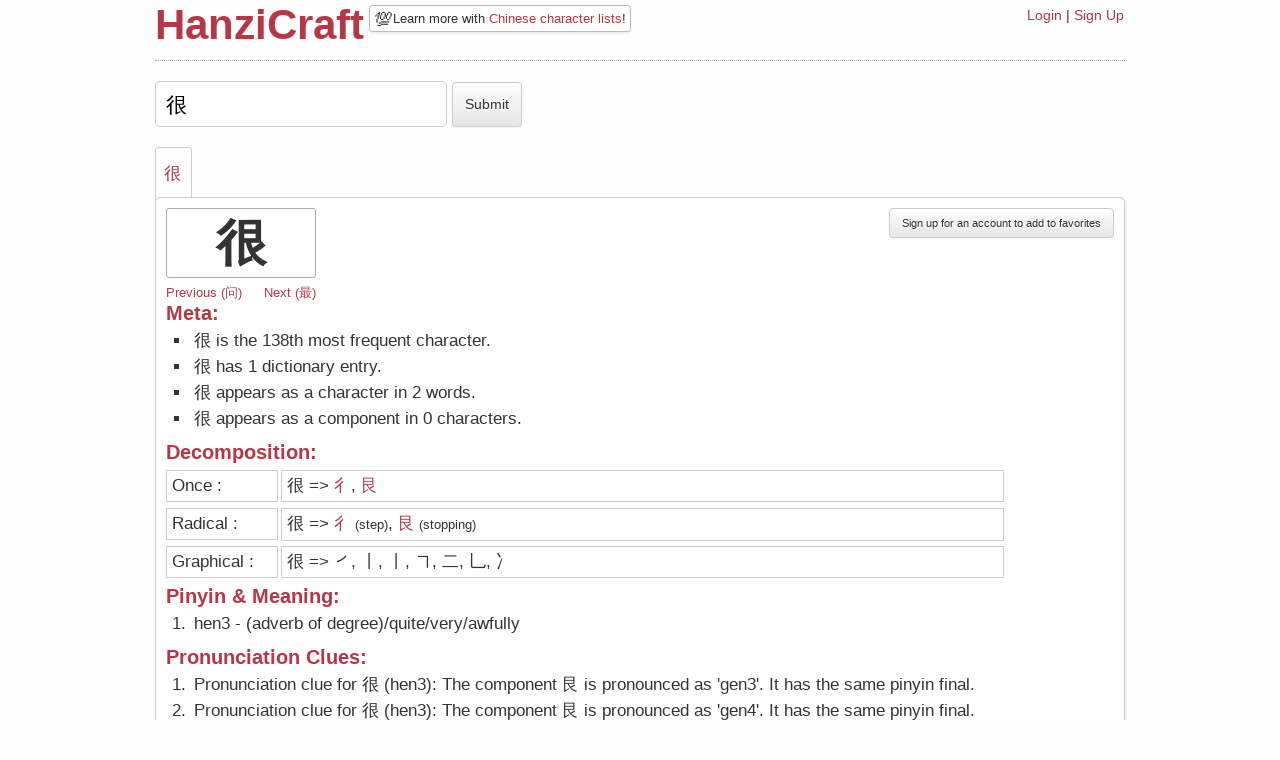

--- FILE ---
content_type: text/html; charset=utf-8
request_url: https://hanzicraft.com/character/%E5%BE%88
body_size: 3053
content:
<!DOCTYPE html PUBLIC "-//W3C//DTD XHTML 1.0 Transitional//EN" "http://www.w3.org/TR/xhtml1/DTD/xhtml1-transitional.dtd"><html><head><title>HanziCraft - Information on 很</title><meta name="viewport" content="width=device-width, initial-scale=1.0">
<link rel="stylesheet" href="/bootstrap.min.css"/><link rel="stylesheet" href="/bootstrap-responsive.min.css"/><link rel="stylesheet" href="/style.css?version=3"/><script src="/jquery-1.6.4.js"></script><script src="/client.js"></script><script async src="https://scripts.simpleanalyticscdn.com/latest.js"></script><script async src="https://pagead2.googlesyndication.com/pagead/js/adsbygoogle.js?client=ca-pub-8274896430186404" crossorigin="anonymous"></script></head><body id="top"><div class="container"><div class="row"><div class="span10 offset1"><div id="header"><div class="headerleft"><div class="title"><h1><a href="/">HanziCraft</a></h1></div><div class="headerclear"></div><div class="newsbite"><span class="emoji-newsbite">💯</span>Learn more with <a href="/lists">Chinese character lists</a>!
</div></div><div class="headerright"><div class="links"><a href="/login">Login</a> |
<a href="/signup">Sign Up</a></div></div><div class="clear"></div></div><div id="react-container"><div style="position:relative;" data-reactroot="" data-reactid="1" data-react-checksum="-1593501269"><form class="input-char-form" name="sumbitchar" action="/character" method="post" data-reactid="2"><input id="input" name="character" value="很" data-reactid="3"/><input type="submit" id="decompose" value="Submit" class="submit-btn btn" data-reactid="4"/></form><div class="character-tabs" data-reactid="5"><ol data-reactid="6"><li data-reactid="7"><a href="#很" data-reactid="8">很</a></li></ol></div><div id="display" class="border" data-reactid="9"><div id="很" class="decomp" data-reactid="10"><button id="addfav" class="btn right" data-reactid="11">Sign up for an account to add to favorites</button><div class="entry" data-reactid="12"><h2 class="bigchar" data-reactid="13">很</h2><!-- react-text: 14 --> <!-- /react-text --><!-- react-text: 15 --><!-- /react-text --><div class="character-nav" data-reactid="16"><a href="/character/问" data-reactid="17"><!-- react-text: 18 -->Previous (<!-- /react-text --><!-- react-text: 19 -->问<!-- /react-text --><!-- react-text: 20 -->)<!-- /react-text --></a><a class="next-char" href="/character/最" data-reactid="21"><!-- react-text: 22 -->Next (<!-- /react-text --><!-- react-text: 23 -->最<!-- /react-text --><!-- react-text: 24 -->)<!-- /react-text --></a></div><div class="metainfo" data-reactid="25"><div class="left" data-reactid="26"><h3 data-reactid="27">Meta:</h3><ol data-reactid="28"><li data-reactid="29">很 is the 138th most frequent character.</li><li data-reactid="30"><!-- react-text: 31 -->很<!-- /react-text --><!-- react-text: 32 --> has <!-- /react-text --><!-- react-text: 33 -->1<!-- /react-text --><!-- react-text: 34 --> dictionary <!-- /react-text --><!-- react-text: 35 -->entry<!-- /react-text --><!-- react-text: 36 -->.<!-- /react-text --></li><li data-reactid="37"><!-- react-text: 38 -->很<!-- /react-text --><!-- react-text: 39 --> appears as a character in <!-- /react-text --><!-- react-text: 40 -->2<!-- /react-text --><!-- react-text: 41 --> <!-- /react-text --><!-- react-text: 42 -->words<!-- /react-text --><!-- react-text: 43 -->.<!-- /react-text --></li><li data-reactid="44"><!-- react-text: 45 -->很<!-- /react-text --><!-- react-text: 46 --> appears as a component in <!-- /react-text --><!-- react-text: 47 -->0<!-- /react-text --><!-- react-text: 48 --> <!-- /react-text --><!-- react-text: 49 -->characters<!-- /react-text --><!-- react-text: 50 -->.<!-- /react-text --></li></ol></div><!-- react-text: 51 --><!-- /react-text --></div><h3 class="clear" data-reactid="52">Decomposition: </h3><div class="decomptitle" data-reactid="53">Once :</div><div class="decompbox" data-reactid="54"><!-- react-text: 55 -->很<!-- /react-text --><!-- react-text: 56 --> =&gt;<!-- /react-text --><span data-reactid="57"><!-- react-text: 58 --> <!-- /react-text --><span data-reactid="59"><a href="/character/彳" target="_blank" data-reactid="60">彳</a><!-- react-text: 61 --><!-- /react-text --></span><span data-reactid="62">,</span></span><span data-reactid="63"><!-- react-text: 64 --> <!-- /react-text --><span data-reactid="65"><a href="/character/艮" target="_blank" data-reactid="66">艮</a><!-- react-text: 67 --><!-- /react-text --></span><span data-reactid="68"></span></span></div><div class="decomptitle" data-reactid="69">Radical :</div><div class="decompbox" data-reactid="70"><!-- react-text: 71 -->很<!-- /react-text --><!-- react-text: 72 --> =&gt;<!-- /react-text --><span data-reactid="73"><!-- react-text: 74 --> <!-- /react-text --><span data-reactid="75"><a href="/character/彳" target="_blank" data-reactid="76">彳</a><span class="smaller-font" data-reactid="77"><!-- react-text: 78 --> (<!-- /react-text --><!-- react-text: 79 -->step<!-- /react-text --><!-- react-text: 80 -->)<!-- /react-text --></span></span><span data-reactid="81">,</span></span><span data-reactid="82"><!-- react-text: 83 --> <!-- /react-text --><span data-reactid="84"><a href="/character/艮" target="_blank" data-reactid="85">艮</a><span class="smaller-font" data-reactid="86"><!-- react-text: 87 --> (<!-- /react-text --><!-- react-text: 88 -->stopping<!-- /react-text --><!-- react-text: 89 -->)<!-- /react-text --></span></span><span data-reactid="90"></span></span></div><div class="decomptitle" data-reactid="91">Graphical :</div><div class="decompbox" data-reactid="92"><!-- react-text: 93 -->很<!-- /react-text --><!-- react-text: 94 --> =&gt;<!-- /react-text --><span data-reactid="95"><!-- react-text: 96 --> <!-- /react-text --><span data-reactid="97"><!-- react-text: 98 -->㇒<!-- /react-text --><!-- react-text: 99 --><!-- /react-text --></span><span data-reactid="100">,</span></span><span data-reactid="101"><!-- react-text: 102 --> <!-- /react-text --><span data-reactid="103"><!-- react-text: 104 -->丨<!-- /react-text --><!-- react-text: 105 --><!-- /react-text --></span><span data-reactid="106">,</span></span><span data-reactid="107"><!-- react-text: 108 --> <!-- /react-text --><span data-reactid="109"><!-- react-text: 110 -->丨<!-- /react-text --><!-- react-text: 111 --><!-- /react-text --></span><span data-reactid="112">,</span></span><span data-reactid="113"><!-- react-text: 114 --> <!-- /react-text --><span data-reactid="115"><!-- react-text: 116 -->㇕<!-- /react-text --><!-- react-text: 117 --><!-- /react-text --></span><span data-reactid="118">,</span></span><span data-reactid="119"><!-- react-text: 120 --> <!-- /react-text --><span data-reactid="121"><!-- react-text: 122 -->二<!-- /react-text --><!-- react-text: 123 --><!-- /react-text --></span><span data-reactid="124">,</span></span><span data-reactid="125"><!-- react-text: 126 --> <!-- /react-text --><span data-reactid="127"><!-- react-text: 128 -->乚<!-- /react-text --><!-- react-text: 129 --><!-- /react-text --></span><span data-reactid="130">,</span></span><span data-reactid="131"><!-- react-text: 132 --> <!-- /react-text --><span data-reactid="133"><!-- react-text: 134 -->冫<!-- /react-text --><!-- react-text: 135 --><!-- /react-text --></span><span data-reactid="136"></span></span></div><div class="meaning" data-reactid="137"><h3 data-reactid="138">Pinyin &amp; Meaning:</h3><ol data-reactid="139"><li data-reactid="140"><!-- react-text: 141 -->hen3<!-- /react-text --><!-- react-text: 142 --> - <!-- /react-text --><!-- react-text: 143 -->(adverb of degree)/quite/very/awfully<!-- /react-text --></li></ol></div><div class="phoneticinfo" data-reactid="144"><h3 data-reactid="145">Pronunciation Clues:</h3><ol data-reactid="146"><li data-reactid="147">Pronunciation clue for 很 (hen3): The component 艮 is pronounced as &#x27;gen3&#x27;. It has the same pinyin final.</li><li data-reactid="148">Pronunciation clue for 很 (hen3): The component 艮 is pronounced as &#x27;gen4&#x27;. It has the same pinyin final.</li></ol></div><div class="examples" data-reactid="149"><h3 data-reactid="150">Example Words:</h3><h4 data-reactid="151">High Frequency</h4><div class="clear" data-reactid="152"></div><h4 data-reactid="153">Medium Frequency</h4><div class="wordblock" data-reactid="154"><div class="popup-new hidden" data-reactid="155"><!-- react-text: 156 -->Pinyin: <!-- /react-text --><!-- react-text: 157 -->hen3<!-- /react-text --><br data-reactid="158"/><!-- react-text: 159 -->Definition: <!-- /react-text --><!-- react-text: 160 -->(adverb of degree)/quite/very/awfully<!-- /react-text --></div><span data-reactid="161"><a href="/character/很" target="_blank" data-reactid="162">很</a></span><!-- react-text: 163 --> <!-- /react-text --><!-- react-text: 164 --><!-- /react-text --></div><div class="clear" data-reactid="165"></div></div><!-- react-text: 166 --><!-- /react-text --></div></div></div><div id="info" class="border" data-reactid="167"><!-- react-text: 168 -->Decomposition Levels:<!-- /react-text --><br data-reactid="169"/><strong data-reactid="170">Level 1</strong><!-- react-text: 171 -->: Only divided once. So only two components.<!-- /react-text --><br data-reactid="172"/><strong data-reactid="173">Level 2</strong><!-- react-text: 174 -->: Radical Decomposition. The character gets decomposed into its lowest radical components. For the complete list visit the <!-- /react-text --><a href="https://en.wikipedia.org/wiki/List_of_Kangxi_radicals" data-reactid="175">Radical wikipedia page</a><!-- react-text: 176 -->.<!-- /react-text --><br data-reactid="177"/><strong data-reactid="178">Level 3</strong><!-- react-text: 179 -->: Graphical Decomposition. Shows all the strokes &amp; lowest level of components that make up the character.<!-- /react-text --><br data-reactid="180"/><!-- react-text: 181 -->If you see questions marks or too many &quot;block&quot; characters, especially when it comes to level 3 decomposition you might need <!-- /react-text --><a href="/about/#font" data-reactid="182">the correct font</a><!-- react-text: 183 -->.<!-- /react-text --></div></div></div><script type="text/javascript">var data = {"decompose":{"很":{"character":"很","components1":["彳","艮"],"components2":["彳","艮"],"components3":["㇒","丨","丨","㇕","二","乚","冫"]}},"dictionary":{"很":[{"traditional":"很","simplified":"很","pinyin":"hen3","definition":"(adverb of degree)/quite/very/awfully"}]},"characters":["很"],"radicalmeanings":{"很":{"彳":"step","艮":"stopping"}},"examplewords":{"很":[[],[{"traditional":"很","simplified":"很","pinyin":"hen3","definition":"(adverb of degree)/quite/very/awfully"}],[{"traditional":"得很","simplified":"得很","pinyin":"de5 hen3","definition":"very (much, good etc)"}]]},"phoneticinfo":{"很":{"hen3":{"character":"很","component":["艮","彳","艮"],"phoneticpinyin":["gen3","chi4","gen4"],"regularity":[4,0,4]}}},"characterswithcomponent":{"很":"很 not found"},"frequencyinfo":{"很":{"number":"138","character":"很","count":"284252","percentage":"48.0513035135","pinyin":"hen3","meaning":"very/extremely"}},"adjacentCharacters":{"很":{"prev":{"number":"137","character":"问","count":"288237","percentage":"47.9044063054","pinyin":"wen4","meaning":"to ask"},"next":{"number":"139","character":"最","count":"283689","percentage":"48.1979097716","pinyin":"zui4","meaning":"(the) most/-est"}}},"characterAnalytics":{}};
</script><script type="text/javascript" src="/bundles/character.bundle.js?version=4"></script><div id="footer">Copyright (c) HanziCraft 2012 - 2026 | <a href="/about">About & FAQ</a> | <a href="/tos">Terms of Service</a>
</div></div></div></div><script defer src="https://static.cloudflareinsights.com/beacon.min.js/vcd15cbe7772f49c399c6a5babf22c1241717689176015" integrity="sha512-ZpsOmlRQV6y907TI0dKBHq9Md29nnaEIPlkf84rnaERnq6zvWvPUqr2ft8M1aS28oN72PdrCzSjY4U6VaAw1EQ==" data-cf-beacon='{"version":"2024.11.0","token":"0d5fafb86b1d4e43a100af2761dbb7db","r":1,"server_timing":{"name":{"cfCacheStatus":true,"cfEdge":true,"cfExtPri":true,"cfL4":true,"cfOrigin":true,"cfSpeedBrain":true},"location_startswith":null}}' crossorigin="anonymous"></script>
</body></html>

--- FILE ---
content_type: text/html; charset=utf-8
request_url: https://www.google.com/recaptcha/api2/aframe
body_size: 268
content:
<!DOCTYPE HTML><html><head><meta http-equiv="content-type" content="text/html; charset=UTF-8"></head><body><script nonce="WzLdSnkWCoKGcG5OxRuBDg">/** Anti-fraud and anti-abuse applications only. See google.com/recaptcha */ try{var clients={'sodar':'https://pagead2.googlesyndication.com/pagead/sodar?'};window.addEventListener("message",function(a){try{if(a.source===window.parent){var b=JSON.parse(a.data);var c=clients[b['id']];if(c){var d=document.createElement('img');d.src=c+b['params']+'&rc='+(localStorage.getItem("rc::a")?sessionStorage.getItem("rc::b"):"");window.document.body.appendChild(d);sessionStorage.setItem("rc::e",parseInt(sessionStorage.getItem("rc::e")||0)+1);localStorage.setItem("rc::h",'1769821078865');}}}catch(b){}});window.parent.postMessage("_grecaptcha_ready", "*");}catch(b){}</script></body></html>